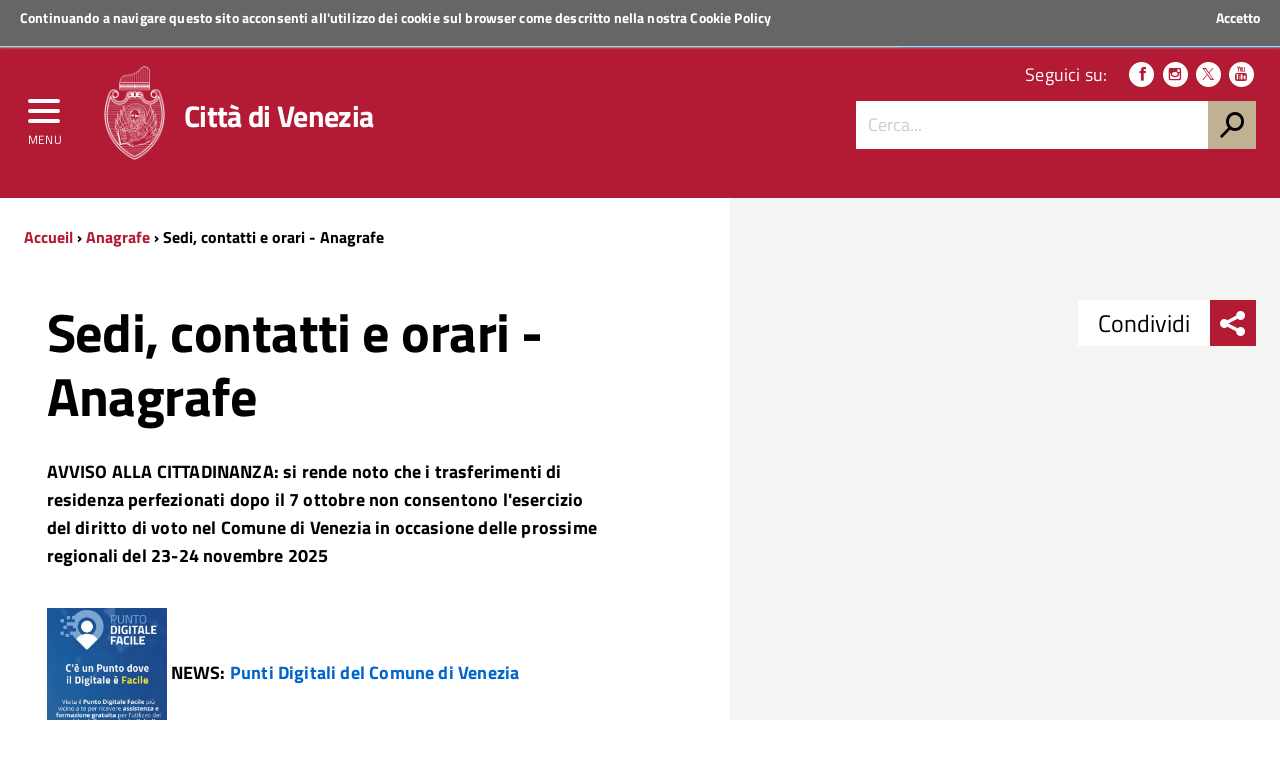

--- FILE ---
content_type: text/html; charset=utf-8
request_url: https://www.comune.venezia.it/fr/node/242
body_size: 42627
content:
<!DOCTYPE html>
<!--
'+++++`        .+++++++++++++++       ,::::,        ++++++     .++++,      
'+++++`       .+++++++++++++++     .::::::::::,     ++++++  '+++++++++'   
 +++++;       ++++++++++++++++    ::::::::::::::    ++++++ +++++++++++++  
 ++++++       ++++++++++++++++   ::::::::::::::::   ++++++'+++++++++++++' 
 '+++++       ++++++++++++++++  ,::::::::::::::::,  ++++++++++++.`;++++++ 
 `+++++.     ,++++++++          :::::::    :::::::  +++++++++++     +++++ 
  +++++'     +++++++++          ::::::      ::::::  ++++++++++      +++++ 
  '+++++     +++++++++         `:::::,      .:::::. ++++++++++:           
  `+++++     +++++++++         `:::::        :::::, +++++++++++:          
   +++++:   '+++++++++         `:::::        :::::, +++++++++++++;        
   ++++++   ++++++++++++++++++ `:::::        :::::, ++++++++++++++++`     
   `+++++   ++2016 venis ns+++ `:::::        :::::, ++++++ ++++++++++:   
    +++++`  ++++++++++++++++++ `:::::        :::::, ++++++  ++++++++++++  
    +++++; '++++ +++++++++++++ `:::::        :::::, ++++++    ;++++++++++ 
    .+++++ +++++ +++++         `:::::        :::::, ++++++      .++++++++ 
     +++++ ++++' +++++         `:::::        :::::, ++++++         +++++++
     +++++,++++` +++++         `:::::        :::::, ++++++          ++++++
     ,+++++++++  +++++         `:::::        :::::, ++++++;;;;      ,+++++
      +++++++++  +++++         `:::::        :::::, ++++++++++      ++++++
      ++++++++`  +++++........ `:::::        :::::, +++++++++++,   ;+++++,
      :+++++++   +++++++++++++ `:::::        :::::, +++++++++++++++++++++ 
       +++++++   +++++++++++++ `:::::        :::::, ++++++++++++++++++++` 
       ++++++,   +++++++++++++ `:::::        :::::, ++++++ ++++++++++++`  
       ;+++++    +++++++++++++ `:::::        :::::, ++++++  .++++++++;    
-->
<!--[if lt IE 7]><html class="no-js lt-ie9 lt-ie8 lt-ie7" lang="it"><![endif]-->
<!--[if IE 7]><html class="no-js lt-ie9 lt-ie8" lang="it"><![endif]-->
<!--[if IE 8]><html class="no-js lt-ie9" lang="it"><![endif]-->
<!--[if gt IE 8]><!-->
<html class="no-js" lang="it">
<!--<![endif]-->

<head>
    <meta http-equiv="Content-Type" content="text/html; charset=utf-8" />
<link rel="prev" href="/fr/node/4402" />
<link rel="up" href="/fr/node/4402" />
<link rel="next" href="/fr/node/22770" />
<meta name="viewport" content="width=device-width, initial-scale=1.0" />
<meta name="description" content="AVVISO ALLA CITTADINANZA: si rende noto che i trasferimenti di residenza perfezionati dopo il 7 ottobre non consentono l&#039;esercizio del diritto di voto nel Comune di Venezia in occasione delle prossime regionali del 23-24 novembre 2025" />
<meta name="generator" content="Drupal 7 (http://drupal.org)" />
<link rel="canonical" href="https://www.comune.venezia.it/fr/node/242" />
<link rel="shortlink" href="https://www.comune.venezia.it/fr/node/242" />
<meta property="og:site_name" content="Comune di Venezia." />
<meta property="og:type" content="article" />
<meta property="og:title" content="Sedi, contatti e orari - Anagrafe" />
<meta property="og:url" content="https://www.comune.venezia.it/fr/node/242" />
<meta property="og:description" content="AVVISO ALLA CITTADINANZA: si rende noto che i trasferimenti di residenza perfezionati dopo il 7 ottobre non consentono l&#039;esercizio del diritto di voto nel Comune di Venezia in occasione delle prossime regionali del 23-24 novembre 2025" />
<meta property="og:updated_time" content="2025-10-27T12:14:29+01:00" />
<meta name="twitter:card" content="summary" />
<meta name="twitter:url" content="https://www.comune.venezia.it/fr/node/242" />
<meta name="twitter:title" content="Sedi, contatti e orari - Anagrafe" />
<meta name="twitter:description" content="AVVISO ALLA CITTADINANZA: si rende noto che i trasferimenti di residenza perfezionati dopo il 7 ottobre non consentono l&#039;esercizio del diritto di voto nel Comune di Venezia in occasione delle prossime regionali del 23-24 novembre 2025" />
<meta property="article:published_time" content="2016-06-15T11:30:37+02:00" />
<meta property="article:modified_time" content="2025-10-27T12:14:29+01:00" />
<meta itemprop="name" content="Sedi, contatti e orari - Anagrafe" />
<meta itemprop="description" content="AVVISO ALLA CITTADINANZA: si rende noto che i trasferimenti di residenza perfezionati dopo il 7 ottobre non consentono l&#039;esercizio del diritto di voto nel Comune di Venezia in occasione delle prossime regionali del 23-24 novembre 2025" />
<meta name="dcterms.title" content="Sedi, contatti e orari - Anagrafe" />
<meta name="dcterms.creator" content="RCadmin" />
<meta name="dcterms.description" content="AVVISO ALLA CITTADINANZA: si rende noto che i trasferimenti di residenza perfezionati dopo il 7 ottobre non consentono l&#039;esercizio del diritto di voto nel Comune di Venezia in occasione delle prossime regionali del 23-24 novembre 2025" />
<meta name="dcterms.date" content="2016-06-15T11:30+02:00" />
<meta name="dcterms.type" content="Text" />
<meta name="dcterms.format" content="text/html" />
<meta name="dcterms.identifier" content="https://www.comune.venezia.it/fr/node/242" />
<meta name="dcterms.language" content="it" />
<link rel="shortcut icon" href="https://www.comune.venezia.it/sites/comune.venezia.it/files/favicon.ico" type="image/ico" />
<meta name="dcterms.modified" content="2025-10-27T12:14+01:00" />
    <title>Sedi, contatti e orari - Anagrafe | Comune di Venezia.</title>
    <script type="text/javascript" src="/ruxitagentjs_ICA7NVfqrux_10325251103172537.js" data-dtconfig="rid=RID_455741354|rpid=2134946511|domain=comune.venezia.it|reportUrl=/rb_bf77249wpk|app=21224077a3b6025f|cuc=xdmzup1g|owasp=1|mel=100000|expw=1|featureHash=ICA7NVfqrux|dpvc=1|lastModification=1762354510463|tp=500,50,0|rdnt=1|uxrgce=1|srbbv=2|agentUri=/ruxitagentjs_ICA7NVfqrux_10325251103172537.js"></script><style type="text/css" media="all">
@import url("https://www.comune.venezia.it/modules/system/system.base.css?t4zwky");
@import url("https://www.comune.venezia.it/modules/system/system.menus.css?t4zwky");
@import url("https://www.comune.venezia.it/modules/system/system.messages.css?t4zwky");
@import url("https://www.comune.venezia.it/modules/system/system.theme.css?t4zwky");
</style>
<style type="text/css" media="all">
@import url("https://www.comune.venezia.it/sites/all/modules/appointment_calendar/css/style.css?t4zwky");
@import url("https://www.comune.venezia.it/modules/book/book.css?t4zwky");
@import url("https://www.comune.venezia.it/sites/all/modules/calendar/css/calendar_multiday.css?t4zwky");
@import url("https://www.comune.venezia.it/modules/comment/comment.css?t4zwky");
@import url("https://www.comune.venezia.it/sites/all/modules/date/date_api/date.css?t4zwky");
@import url("https://www.comune.venezia.it/sites/all/modules/date/date_popup/themes/datepicker.1.7.css?t4zwky");
@import url("https://www.comune.venezia.it/sites/all/modules/date/date_repeat_field/date_repeat_field.css?t4zwky");
@import url("https://www.comune.venezia.it/modules/field/theme/field.css?t4zwky");
@import url("https://www.comune.venezia.it/sites/all/modules/filebrowser/css/filebrowser_style.css?t4zwky");
@import url("https://www.comune.venezia.it/modules/node/node.css?t4zwky");
@import url("https://www.comune.venezia.it/modules/search/search.css?t4zwky");
@import url("https://www.comune.venezia.it/modules/user/user.css?t4zwky");
@import url("https://www.comune.venezia.it/modules/forum/forum.css?t4zwky");
@import url("https://www.comune.venezia.it/sites/all/modules/views/css/views.css?t4zwky");
@import url("https://www.comune.venezia.it/sites/all/modules/ckeditor/css/ckeditor.css?t4zwky");
</style>
<style type="text/css" media="all">
@import url("https://www.comune.venezia.it/sites/all/modules/block_refresh/css/block_refresh.css?t4zwky");
@import url("https://www.comune.venezia.it/sites/all/modules/ctools/css/ctools.css?t4zwky");
@import url("https://www.comune.venezia.it/sites/all/modules/Venis/vns_utilities/assets/cookiebar/cookieBar.css?t4zwky");
@import url("https://www.comune.venezia.it/sites/all/modules/book_made_simple/book_made_simple.css?t4zwky");
</style>
<style type="text/css" media="all">
@import url("https://www.comune.venezia.it/sites/comune.venezia.it/themes/comunevenezia/assets/css/main.css?t4zwky");
@import url("https://www.comune.venezia.it/sites/comune.venezia.it/themes/comunevenezia/assets/css/custom.css?t4zwky");
</style>
<style type="text/css" media="print">
@import url("https://www.comune.venezia.it/sites/comune.venezia.it/themes/comunevenezia/assets/css/print.css?t4zwky");
</style>
<link type="text/css" rel="stylesheet" href="/sites/comune.venezia.it/themes/comunevenezia/assets/css/fonts.css" media="all" />
    <script type="text/javascript" src="https://www.comune.venezia.it/sites/all/modules/jquery_update/replace/jquery/1.10/jquery.min.js?v=1.10.2"></script>
<script type="text/javascript" src="https://www.comune.venezia.it/misc/jquery-extend-3.4.0.js?v=1.10.2"></script>
<script type="text/javascript" src="https://www.comune.venezia.it/misc/jquery-html-prefilter-3.5.0-backport.js?v=1.10.2"></script>
<script type="text/javascript" src="https://www.comune.venezia.it/misc/jquery.once.js?v=1.2"></script>
<script type="text/javascript" src="https://www.comune.venezia.it/misc/drupal.js?t4zwky"></script>
<script type="text/javascript" src="https://www.comune.venezia.it/sites/all/modules/webform_steps/webform_steps.js?t4zwky"></script>
<script type="text/javascript" src="https://www.comune.venezia.it/sites/comune.venezia.it/files/languages/fr_q5C5THs4rhyGp3_Ufprd4QGyZIF1xrigZONW_lWaGgo.js?t4zwky"></script>
<script type="text/javascript" src="https://www.comune.venezia.it/sites/all/modules/Venis/vns_utilities/assets/cookiebar/jquery.cookieBar.js?t4zwky"></script>
<script type="text/javascript" src="https://www.comune.venezia.it/sites/all/modules/Venis/vns_utilities/assets/cookiebar/askcookies.js?t4zwky"></script>
<script type="text/javascript" src="https://www.comune.venezia.it/sites/comune.venezia.it/themes/comunevenezia/assets/js/menu_accessibilita.js?t4zwky"></script>
<script type="text/javascript" src="https://www.comune.venezia.it/sites/comune.venezia.it/themes/comunevenezia/assets/js/maree.js?t4zwky"></script>
<script type="text/javascript" src="https://www.comune.venezia.it/sites/comune.venezia.it/themes/comunevenezia/assets/js/vendor/modernizr-2.6.2.min.js?t4zwky"></script>
<script type="text/javascript" src="https://www.comune.venezia.it/sites/comune.venezia.it/themes/comunevenezia/assets/js/vendor/respond.min.js?t4zwky"></script>
<script type="text/javascript">
<!--//--><![CDATA[//><!--
jQuery.extend(Drupal.settings, {"basePath":"\/","pathPrefix":"fr\/","setHasJsCookie":0,"ajaxPageState":{"theme":"comunevenezia","theme_token":"xNImuTWbmXVefjwOMD2gMxUFyXndPN6t0fPJUoCNWCY","js":{"sites\/all\/modules\/jquery_update\/replace\/jquery\/1.10\/jquery.min.js":1,"misc\/jquery-extend-3.4.0.js":1,"misc\/jquery-html-prefilter-3.5.0-backport.js":1,"misc\/jquery.once.js":1,"misc\/drupal.js":1,"sites\/all\/modules\/webform_steps\/webform_steps.js":1,"public:\/\/languages\/fr_q5C5THs4rhyGp3_Ufprd4QGyZIF1xrigZONW_lWaGgo.js":1,"sites\/all\/modules\/Venis\/vns_utilities\/assets\/cookiebar\/jquery.cookieBar.js":1,"sites\/all\/modules\/Venis\/vns_utilities\/assets\/cookiebar\/askcookies.js":1,"sites\/comune.venezia.it\/themes\/comunevenezia\/assets\/js\/menu_accessibilita.js":1,"sites\/all\/modules\/block_refresh\/js\/block_refresh.js":1,"sites\/comune.venezia.it\/themes\/comunevenezia\/assets\/js\/scripts.js":1,"sites\/comune.venezia.it\/themes\/comunevenezia\/assets\/js\/maree.js":1,"sites\/comune.venezia.it\/themes\/comunevenezia\/assets\/js\/vendor\/modernizr-2.6.2.min.js":1,"sites\/comune.venezia.it\/themes\/comunevenezia\/assets\/js\/vendor\/respond.min.js":1},"css":{"modules\/system\/system.base.css":1,"modules\/system\/system.menus.css":1,"modules\/system\/system.messages.css":1,"modules\/system\/system.theme.css":1,"sites\/all\/modules\/appointment_calendar\/css\/style.css":1,"modules\/book\/book.css":1,"sites\/all\/modules\/calendar\/css\/calendar_multiday.css":1,"modules\/comment\/comment.css":1,"sites\/all\/modules\/date\/date_api\/date.css":1,"sites\/all\/modules\/date\/date_popup\/themes\/datepicker.1.7.css":1,"sites\/all\/modules\/date\/date_repeat_field\/date_repeat_field.css":1,"modules\/field\/theme\/field.css":1,"sites\/all\/modules\/filebrowser\/css\/filebrowser_style.css":1,"modules\/node\/node.css":1,"modules\/search\/search.css":1,"modules\/user\/user.css":1,"modules\/forum\/forum.css":1,"sites\/all\/modules\/views\/css\/views.css":1,"sites\/all\/modules\/ckeditor\/css\/ckeditor.css":1,"sites\/all\/modules\/Venis\/spid\/css\/spid.min.css":1,"css\/spid.min.css":1,"sites\/all\/modules\/block_refresh\/css\/block_refresh.css":1,"sites\/all\/modules\/ctools\/css\/ctools.css":1,"sites\/all\/modules\/Venis\/vns_utilities\/assets\/cookiebar\/cookieBar.css":1,"sites\/all\/modules\/book_made_simple\/book_made_simple.css":1,"sites\/comune.venezia.it\/themes\/comunevenezia\/assets\/css\/main.css":1,"sites\/comune.venezia.it\/themes\/comunevenezia\/assets\/css\/custom.css":1,"sites\/comune.venezia.it\/themes\/comunevenezia\/assets\/css\/print.css":1,"\/sites\/comune.venezia.it\/themes\/comunevenezia\/assets\/css\/fonts.css":1}},"block_refresh":{"settings":{"block-block-1":{"element":"block-block-1","auto":1,"manual":0,"init":1,"arguments":1,"panels":0,"timer":"30","block":{"block":"block","delta":"1"},"bypass_page_cache":1,"bypass_external_cache":""}},"args":["node","242"],"query":""},"urlIsAjaxTrusted":{"\/fr\/node\/242":true}});
//--><!]]>
</script>
    <meta name="theme-color" content="#b31a34">
    <link rel="apple-touch-icon" sizes="57x57" href="/sites/comune.venezia.it/themes/comunevenezia/assets/icons/apple-touch-icon-57x57.png">
    <link rel="apple-touch-icon" sizes="60x60" href="/sites/comune.venezia.it/themes/comunevenezia/assets/icons/apple-touch-icon-60x60.png">
    <link rel="apple-touch-icon" sizes="72x72" href="/sites/comune.venezia.it/themes/comunevenezia/assets/icons/apple-touch-icon-72x72.png">
    <link rel="apple-touch-icon" sizes="76x76" href="/sites/comune.venezia.it/themes/comunevenezia/assets/icons/apple-touch-icon-76x76.png">
    <link rel="apple-touch-icon" sizes="114x114" href="/sites/comune.venezia.it/themes/comunevenezia/assets/icons/apple-touch-icon-114x114.png">
    <link rel="apple-touch-icon" sizes="120x120" href="/sites/comune.venezia.it/themes/comunevenezia/assets/icons/apple-touch-icon-120x120.png">
    <link rel="apple-touch-icon" sizes="144x144" href="/sites/comune.venezia.it/themes/comunevenezia/assets/icons/apple-touch-icon-144x144.png">
    <link rel="apple-touch-icon" sizes="152x152" href="/sites/comune.venezia.it/themes/comunevenezia/assets/icons/apple-touch-icon-152x152.png">
    <link rel="apple-touch-icon" sizes="180x180" href="/sites/comune.venezia.it/themes/comunevenezia/assets/icons/apple-touch-icon-180x180.png">
    <link rel="icon" type="image/png" href="/sites/comune.venezia.it/themes/comunevenezia/assets/icons/favicon-32x32.png" sizes="32x32">
    <link rel="icon" type="image/png" href="/sites/comune.venezia.it/themes/comunevenezia/assets/icons/android-chrome-192x192.png" sizes="192x192">
    <link rel="icon" type="image/png" href="/sites/comune.venezia.it/themes/comunevenezia/assets/icons/favicon-96x96.png" sizes="96x96">
    <link rel="icon" type="image/png" href="/sites/comune.venezia.it/themes/comunevenezia/assets/icons/favicon-16x16.png" sizes="16x16">
    <link rel="manifest" href="/sites/comune.venezia.it/themes/comunevenezia/assets/icons/manifest.json">
    <meta name="msapplication-TileColor" content="#da532c">
    <meta name="msapplication-TileImage" content="/sites/comune.venezia.it/themes/comunevenezia/assets/icons/mstile-144x144.png">
    <!-- Matomo -->
    <script>
        var _paq = window._paq = window._paq || [];
        /* tracker methods like "setCustomDimension" should be called before "trackPageView" */
        _paq.push(['trackPageView']);
        _paq.push(['enableLinkTracking']);
        (function() {
            var u = "//analytics.venis.it/";
            _paq.push(['setTrackerUrl', u + 'matomo.php']);
            _paq.push(['setSiteId', '10']);
            var d = document,
                g = d.createElement('script'),
                s = d.getElementsByTagName('script')[0];
            g.async = true;
            g.src = u + 'matomo.js';
            s.parentNode.insertBefore(g, s);
        })();
    </script>
    <!-- End Matomo Code -->
</head>

<body class="push-body html not-front not-logged-in no-sidebars page-node page-node- page-node-242 node-type-page i18n-fr" >
    <div class="ui-widget">
        <div class="cookie-message ui-widget-header">
            <p>Continuando a navigare questo sito acconsenti all'utilizzo dei cookie sul browser come descritto nella nostra <a href="/content/cookie-policy-informativa-sui-cookie">Cookie Policy</a></p>
        </div>
    </div>
        

<div class="body_wrapper cv_body_wrapper push_container clearfix" id="page_top">
    <p id="skip-link">
        <a href="#main" class="element_invisible element_focusable">Vai al Contenuto</a>
        <a href="#footer" class="element_invisible element_focusable">Raggiungi il piè di pagina</a>
    </p>
    <header class="header_container">

        <div class="main_nav_container cv_main_nav_container container-fullwidth menu_top">

            <div class="burger_wrapper">
                <div class="burger_container">
                    <button name="menu" aria-label="menu" style="background: transparent;outline: none;border: none;" href="#" class="toggle-menu menu-left push-body jPushMenuBtn">
                        <div class="bar"></div>
                        <div class="bar"></div>
                        <div class="bar bar-last"></div>
                        <p>Menu</p>
                    </button>

                </div><!-- /burger_container -->
            </div><!-- /burger_wrapper -->

            <!-- Menu -->
            <nav class="cbp-spmenu cbp-spmenu-vertical cbp-spmenu-left">
                <div class="cbp-menu-wrapper clearfix">
                    <!-- navgoco -->
                    <ul class="navgoco"><li><a href="/fr" class="preventclick">Home</a><ul><li class="first leaf"><a href="/fr/go/node__4">Vivere</a></li>
<li class="leaf"><a href="http://actv.avmspa.it/it" target="_blank">Muoversi</a></li>
<li class="last leaf"><a href="http://www.veneziaunica.it" target="_blank">Visitare</a></li>
</ul></li>
<li><a href="/fr/node/2" class="preventclick">Il Comune</a><ul><li class="first collapsed"><a href="/fr/node/287">Sindaco</a></li>
<li class="collapsed"><a href="/fr/node/32">Giunta e consiglieri coadiutori del sindaco</a></li>
<li class="collapsed"><a href="/fr/node/33">Consiglio comunale</a></li>
<li class="collapsed"><a href="/fr/node/34">Municipalità</a></li>
<li class="expanded"><a href="#" class="nolink">Istituzioni</a><ul class="navgoco"><li><a href="/fr/node/56">Istituzione Bevilacqua La Masa</a></li>
<li><a href="/fr/node/580">Istituzione Centri Soggiorno</a></li>
</ul></li>
<li class="collapsed"><a href="/fr/node/36">Atti e regolamenti</a></li>
<li class="collapsed"><a href="/fr/node/37">Bandi avvisi e concorsi</a></li>
<li class="leaf"><a href="/fr/node/583">Gare di appalto ed avvisi</a></li>
<li class="collapsed"><a href="/fr/node/38">Bilanci e indicatori</a></li>
<li class="collapsed" style="pr065170"><a href="/fr/node/4513">Amministrazione Trasparente</a></li>
<li class="collapsed"><a href="/fr/node/6211">Atti di notifica</a></li>
<li class="collapsed"><a href="/fr/node/4151">Società partecipate</a></li>
<li class="leaf"><a href="/fr/node/5899">Polizia municipale</a></li>
<li class="leaf"><a href="https://www.comune.venezia.it/maree" target="_blank">Centro Maree </a></li>
<li class="leaf"><a href="/fr/node/6209">Demanio Marittimo</a></li>
<li class="leaf"><a href="/fr/node/523">URP Ufficio Relazioni con il Pubblico</a></li>
<li class="leaf" style="pr065170"><a href="/fr/europedirect">Europe Direct</a></li>
<li class="leaf"><a href="/fr/go/node__109">Open Data</a></li>
<li class="collapsed"><a href="/fr/node/5170">Statistiche e rapporti</a></li>
<li class="leaf"><a href="/fr/node/4474">Venezia in Italia e in Europa</a></li>
<li class="last leaf" style="pr065170"><a href="/fr/node/9881">Servizio Politiche Internazionali, Cooperazione e UNESCO</a></li>
</ul></li>
<li><a href="/fr/go/servizi-online" class="preventclick">Servizi Online</a><ul><li class="first leaf"><a href="/fr/node/56715">Spazi acquei on-line GEOSMA</a></li>
<li class="last leaf"><a href="https://dime.comune.venezia.it/servizio/pagina-contribuente">Pagamento COSAP</a></li>
</ul></li>
<li><a href="http://live.comune.venezia.it" title="" target="_blank">News ed eventi</a></li>
<li><a href="/fr/node/4" class="preventclick">Per i Cittadini</a><ul><li class="first leaf active-trail" style="pr065170"><a href="/fr/node/243" class="active-trail">Anagrafe, Stato Civile ed Elettorale</a></li>
<li class="leaf"><a href="https://www.comune.venezia.it/it/content/archivio-generale">Archivio Generale</a></li>
<li class="leaf"><a href="https://www.comune.venezia.it/it/content/protocollo-generale">Protocollo Generale</a></li>
<li class="leaf"><a href="https://www.comune.venezia.it/it/content/albo-pretorio">Albo Pretorio</a></li>
<li class="leaf" style="pr065170"><a href="/fr/node/670">Casa comunale</a></li>
<li class="expanded"><a href="/fr/node/1131">Casa</a><ul class="navgoco"><li><a href="/fr/node/677">Settore Risorse Finanziarie e Abitative</a></li>
</ul></li>
<li class="collapsed"><a href="/fr/node/132">Sociale</a></li>
<li class="collapsed"><a href="/fr/node/128">Cultura</a></li>
<li class="collapsed" style="pr065170"><a href="/fr/node/51631">Scuola</a></li>
<li class="collapsed"><a href="/fr/node/125">Polizia locale, sicurezza e tutela</a></li>
<li class="leaf"><a href="/fr/node/49414">Sport/Regate</a></li>
<li class="leaf"><a href="/fr/node/131">Ambiente</a></li>
<li class="collapsed" style="pr065170"><a href="/fr/node/133">Mobilità e viabilità</a></li>
<li class="collapsed"><a href="/fr/node/248">Opere pubbliche</a></li>
<li class="collapsed"><a href="/fr/node/134">Urbanistica e territorio</a></li>
<li class="leaf"><a href="https://www.comune.venezia.it/it/content/bandi-immobiliari">Patrimonio</a></li>
<li class="leaf"><a href="https://www.comune.venezia.it/it/content/edilizia-1">Edilizia</a></li>
<li class="collapsed"><a href="/fr/node/377">Tributi</a></li>
<li class="leaf"><a href="/fr/content/associazionismo-home">Associazionismo</a></li>
<li class="collapsed" style="pr065170"><a href="/fr/node/1076">Diritti  tutela e istituti della partecipazione</a></li>
<li class="last leaf"><a href="http://test.comune.venezia.it/sites/comune.venezia.it/files/page/files/Manuale_di_gestione_dei_documenti_small.pdf" target="_blank">Manuale di gestione dei Documenti</a></li>
</ul></li>
<li><a href="#" class="preventclick nolink">Per l&#039;Impresa</a><ul><li class="first leaf"><a href="https://www.comune.venezia.it/it/content/sportello-cinema">Sportello Cinema</a></li>
<li class="leaf"><a href="https://www.comune.venezia.it/it/content/edilizia-1">Edilizia</a></li>
<li class="collapsed"><a href="/fr/node/190">Sviluppo economico</a></li>
<li class="last leaf" style="pr065170"><a href="/fr/imprese" title="SUAP - Commercio e attività produttive">SUAP -imprese</a></li>
</ul></li>
<li><a href="#" class="preventclick nolink">Per i Visitatori</a><ul><li class="first leaf" style="pr065170"><a href="/fr/node/201">Benvenuti a Venezia</a></li>
<li class="leaf"><a href="http://www.comune.venezia.it/it/EnjoyRespectVenezia">EnjoyRespectVenezia</a></li>
<li class="leaf"><a href="/fr/node/7063" target="_blank">webcam</a></li>
<li class="last leaf"><a href="http://www.veneziaunica.it" target="_blank">Portale del turismo &quot;Venezia Unica&quot;</a></li>
</ul></li>
</ul>                    <!-- /navgoco -->
                    <!-- archive -->
                                        <!-- /archive -->
                </div>
            </nav><!-- /nav cbp-spmenu -->
            <!-- End Menu -->

                        <div class="top_nav clearfix">
                <div class="container">
                    <div class="row">
                        <div class="col-md-12">
                            <p>
                                <a href="http://www.regione.veneto.it" title="Regione del Veneto" target="_blank">
                                    <img src="/sites/comune.venezia.it/themes/comunevenezia/assets/img/regione-veneto_logo.svg" class="logo" alt="Logo Regione Veneto">
                                    <strong>Regione Veneto</strong>
                                </a>
                            </p>
                        </div><!-- /col-md-12 -->
                    </div><!-- /row -->

                    <a class="button-spid" href="/content/servizi-spid">
                        <img alt="Accedi ai servizi SPID" src="/sites/comune.venezia.it/themes/comunevenezia/assets/img/spid_logo.svg">
                        <span>Accedi ai servizi</span>
                    </a>
                </div><!-- /container -->
            </div><!-- /top_nav -->


            <div class="main_nav clearfix">
                <div class="container">
                    <div class="row">

                        <div class="col-md-8 col-sm-9 col-xs-12">
                            <div class="logo_container clearfix">
                                <div class="logo_wrapper clearfix">
                                    <a href="/"><img src="/sites/comune.venezia.it/themes/comunevenezia/assets/img/come-di-venezia_logo.svg" class="logo" alt="Emblema Comune di Venezia"></a>
                                </div>
                                <div class="logo_text clearfix">
                                                                            <div class="h1">Città di Venezia</div>
                                                                    </div>
                            </div><!-- /logo_container -->
                                                            <div id="sb-search" class="sb-search">
                                    <form action="https://www.comune.venezia.it" method="post" accept-charset="utf-8">
                                        <input class="sb-search-input" type="text" value="" name="search_block_form" title="Cerca nel sito" placeholder="Cerca" id="search" tabindex="-1">
                                        <input type="hidden" name="form_build_id" value="form-INk6ltti4BnLn9DVI87_wIMdxYeG85nBgSkc-RMHtxg" />
                                        <input type="hidden" name="form_token" value="" />
                                        <input type="hidden" name="form_id" value="search_block_form" />
                                        <input class="sb-search-submit" type="submit" name="op" value="" tabindex="-1">
                                        <span class="sb-icon-search"></span>
                                    </form>
                                </div>
                                                    </div><!-- /col-md-8 -->

                        <div class="col-md-4 col-sm-3 col-xs-12 hidden-xs">
                            <div class="nav_tools clearfix">
                                <!-- CCDArray
(
    [it] => Italiano
)
-->                                <p class="nav_social clearfix">
                                                                        <span>Seguici su:</span>
                                                                            <a target="_blank" href="https://it-it.facebook.com/ComunediVenezia" title="Seguici su Facebook"><span class="icon icon-facebook" aria-hidden="true"></span></a>
                                                                                                                <a target="_blank" href="https://www.instagram.com/comunevenezia/" title="Seguici su Instagram"><span class="icon icon-instagram" aria-hidden="true"></span></a>
                                                                                                                <a target="_blank" href="https://twitter.com/comunevenezia" title="Seguici su Twitter"><span class="icon icon-twitter" aria-hidden="true"></span></a>
                                                                        
                                                                            <a target="_blank" href="https://www.youtube.com/channel/UCHQPCBBahWU0G1SvQgjomHw" title="Seguici su YouTube"><span class="icon icon-youtube" aria-hidden="true"></span></a>
                                                                                                                                            </p><!-- /nav_social -->

                                                                    <div class="nav_search clearfix">
                                        <form action="https://www.comune.venezia.it" method="post" accept-charset="utf-8">
                                            <input class="form-control" type="text" value="" name="search_block_form" title="Cerca nel sito" placeholder="Cerca..." id="form-search-input">
                                            <input type="hidden" name="form_build_id" value="form-INk6ltti4BnLn9DVI87_wIMdxYeG85nBgSkc-RMHtxg" />
                                            <input type="hidden" name="form_token" value="" />
                                            <input type="hidden" name="form_id" value="search_block_form" />
                                            <input type="submit" name="op" value="h">
                                        </form>
                                    </div><!-- /search_wrapper -->
                                                            </div><!-- /nav_tools -->
                        </div><!-- /col-md-4 -->
                    </div><!-- /row -->
                </div><!-- /container -->
            </div><!-- /main_nav -->

            <div class="sub_nav clearfix">
                            </div><!-- /sub_nav -->
        </div><!-- /main_nav_container -->

    </header><!-- /header_container --><main class="main_container" id="main">
    <div class="section section_white section_breadcrumbs hidden-xs bg_linear_grey clearfix">
        <div class="container">
            <div class="row">
                <div class="col-md-7">
                    <div class="breadcrumbs hidden-xs clearfix">
                        <a href="/fr">Accueil</a> › <a href="/fr/node/4402">Anagrafe</a> › Sedi, contatti e orari - Anagrafe                    </div><!-- /breadcrumbs -->
                </div><!-- /col-md-12 -->
            </div><!-- /row -->
        </div><!-- /container -->
    </div><!-- /section -->
            <div class="section section_grey section_share_related hidden-lg hidden-md hidden-sm clearfix">
            <div class="share_buttons_wrapper clearfix">
                   <div class="share_buttons_scroller noscroll clearfix">
                   <div class="share_buttons_left share-reveal-content clearfix">
                   <a aria-label="menu condividi" href="#" title="Condividi sui social network" class="share_buttons_trigger share-reveal-trigger">
                   <span class="icon icon-sharethis" aria-hidden="true"></span><span class="share-text">Condividi sui social network</span>
                   </a>
                   <span>Condividi</span><div class="share_buttons_container clearfix">        <a aria-label="condividi_facebook" class="share_button" href="http://www.facebook.com/sharer/sharer.php?u=https%3A%2F%2Fwww.comune.venezia.it%2Ffr%2Fnode%2F242" title="Condividi su Facebook"><span class="icon icon-facebook"></span><span class="share-text">Condividi su Facebook</span></a>        <a aria-label="condividi_twitter" class="share_button" href="http://www.twitter.com/share?text=Sedi%2C+contatti+e+orari+-+Anagrafe&url=https%3A%2F%2Fwww.comune.venezia.it%2Ffr%2Fnode%2F242" title="Condividi su Twitter"><span class="icon icon-twitter"></span><span class="share-text">Condividi su Twitter</span></a>        <a aria-label="condividi_google" class="share_button" href="https://plus.google.com/share?url=https%3A%2F%2Fwww.comune.venezia.it%2Ffr%2Fnode%2F242" title="Condividi su Google Plus"><span class="icon icon-google-plus"></span><span class="share-text">Condividi su Facebook</span></a>        <a aria-label="condividi_whatsapp" class="share_button" class="hidden-lg hidden-md" href="whatsapp://send?text=Sedi%2C+contatti+e+orari+-+Anagrafe%20https%3A%2F%2Fwww.comune.venezia.it%2Ffr%2Fnode%2F242" data-action="share/whatsapp/share" title="Condividi su Whatsapp" tabindex="-1"><span class="icon icon-whatsapp" aria-hidden="true"></span><span class="share-text">Condividi su Whatsapp</span></a></div><!-- /share_buttons_container --></div></div></div><!-- /share_buttons -->            <div class="reveal_container clearfix">
                <!--                <a class="toggle-menu-related menu-right push-body" href="#"><p>Related</p> <span class="icon icon-icon-related" aria-hidden="true"></span></a>-->
            </div><!-- /reveal_container -->
        </div><!-- /section -->
        <div class="section section_white bg_linear_grey clearfix">
        <div class="container-smaller">
            <div class="row">
                                                  
    
<div class="col-md-6">

    <div class="post_content post_content_cell clearfix">
        <div class="post_content_title clearfix">
            <h1 class="title_large">Sedi, contatti e orari - Anagrafe</h1>
        </div>
                <div class="field field-name-body field-type-text-with-summary field-label-hidden"><div class="field-items"><div class="field-item even" property="content:encoded"><div>
<p><strong>AVVISO ALLA CITTADINANZA: si rende noto che i trasferimenti di residenza perfezionati dopo il 7 ottobre non consentono l'esercizio del diritto di voto nel Comune di Venezia in occasione delle prossime regionali del 23-24 novembre 2025</strong></p>
<p><img alt="" src="[data-uri]" style="width: 120px; height: 120px;" /> <strong>NEWS: <a href="http://www.comune.venezia.it/it/content/ponti-digitali" target="_blank"><font color="#0066cc">Punti Digitali del Comune di Venezia</font></a></strong></p>
<hr /><p><strong>L'UFFICIO ANAGRAFE RICEVE SOLO SU APPUNTAMENTO</strong></p>
</div>
<div><strong>Per l'appuntamento:</strong></div>
<ul><li>
<div><strong>contattare il numero 041041 dalle ore 8.00 alle ore 18.00</strong></div>
</li>
<li>
<div><strong>oppure on-line, <a href="https://dime.comune.venezia.it/servizio/richiesta-appuntamenti" target="_blank">clicca qui per fissare autonomamente l'appuntamento </a></strong></div>
</li>
</ul><div>
<hr /></div>
<h4><strong>INDIRIZZO PEC</strong>: <a href="mailto:anagrafe@pec.comune.venezia.it"><font color="#0066cc">anagrafe@pec.comune.venezia.it</font></a></h4>
<h4> </h4>
<h4><strong>SEDI DI MESTRE TERRAFERMA</strong></h4>
<div><strong>Responsabile del Servizio: Dott.sa Cristiana Pedenzini</strong></div>
<div> </div>
<div>
<div><strong><em>ANAGRAFE DI MESTRE (SEDE CENTRALE)</em></strong></div>
<div><strong>Sede: </strong>Palazzo della Provvederia Via Palazzo 8 – piano terra - 30170 Mestre</div>
<div><strong>Orario di apertura al pubblico previo appuntamento:</strong></div>
<div>Lunedì, Mercoledì e Venerdì dalle ore 8.45 alle ore 13.00<strong> </strong></div>
<div>Martedì e Giovedì dalle ore 8.45 alle ore 16.30</div>
<div><span style="background-color: rgb(255, 255, 0);">Il primo giovedì del mese dalle ore 8.45 alle ore 13.00</span></div>
<div><strong><span style="background-color: rgb(255, 255, 0);">ATTENZIONE: Unica sede di Terraferma per la ricezione delle dichiarazioni di residenza</span></strong></div>
<div> </div>
<div><em><strong>Sportelli Anagrafe di Marghera</strong></em></div>
</div>
<div>
<div><strong>Sede: </strong>Piazza del Municipio 1 – 1° piano</div>
<div><strong>Orario di apertura al pubblico dal 01.02.2023 previo appuntamento:</strong></div>
<div>dal Lunedì al Venerdì dalle ore 8.30 alle ore 13.00<strong> </strong></div>
<div><strong>ATTENZIONE: la sede non è abilitata alla ricezione delle dichiarazioni di residenza</strong></div>
<div> </div>
</div>
<div>
<div><strong><em>S<strong><em>portelli </em></strong><em><strong>Anagrafe di Favaro Veneto</strong></em></em></strong></div>
<div><strong>Sede: </strong>Piazza Angelo Pastrello 1 – piano terra</div>
<div><strong>Orario di apertura al pubblico dal 01.02.2023 previo appuntamento:</strong></div>
<div>dal Lunedì al Venerdì dalle ore 8.30 alle ore 13.00<strong> </strong></div>
<div><strong>ATTENZIONE: la sede non è abilitata alla ricezione delle dichiarazioni di residenza</strong></div>
<div>
<div> </div>
</div>
</div>
<div>
<div><strong><em>Sportelli </em></strong><em><strong>Anagrafe di Zelarino</strong></em><br /><strong>Sede: </strong>Piazzale Diomiro Munaretto 1 - piano terra</div>
<div><strong>Orario di apertura al pubblico dal 01.02.2023 previo appuntamento:</strong></div>
<div>dal Lunedì al Venerdì dalle ore 8.30 alle ore 13.00<strong> </strong></div>
<div><strong>ATTENZIONE: la sede non è abilitata alla ricezione delle dichiarazioni di residenza</strong></div>
<div>
<div> </div>
</div>
</div>
<div> </div>
<h4><strong>SEDI DI VENEZIA CENTRO STORICO E ISOLE</strong></h4>
<div><strong>Responsabile del Servizio: Dott. Enrico Quieto</strong></div>
<div> </div>
<div>
<div><strong><em>ANAGRAFE DI VENEZIA CENTRO STORICO (SEDE CENTRALE)</em></strong></div>
<div><strong>Sede: </strong>San Marco 4161 (ingresso da calle del Carbon)<strong> </strong>- 30124 Venezia</div>
<div><strong>Orario di apertura al pubblico previo appuntamento:</strong></div>
<div>Lunedì, Mercoledì e Venerdì dalle ore 8.45 alle ore 13.00<strong> </strong></div>
<div>Martedì e Giovedì dalle ore 8.45 alle ore 16.30</div>
<div><span style="background-color: rgb(255, 255, 0);">Il primo giovedì del mese dalle ore 8.45 alle ore 13.00</span></div>
<div>
<div> </div>
</div>
<div><em><strong>Sportelli </strong></em><strong><em>Anagrafe di Lido</em></strong><br /><strong>Sede: </strong>Via Sandro Gallo 32 - piano terra</div>
<div>
<div><strong>Orario di apertura al pubblico previo appuntamento:</strong></div>
<div>dal Lunedì al Venerdì dalle ore 8.45 alle ore 13.00<strong> </strong></div>
<div>
<div> </div>
</div>
<div>
<div><em><strong>Sportelli </strong></em><strong><em>Anagrafe di Pellestrina</em></strong><br /><strong>Sede: </strong>Pellestrina 639 - primo piano senza ascensore</div>
<div>
<div><strong>Orario di apertura al pubblico previo appuntamento:</strong></div>
<div>
<div>Lunedì, Mercoledì e Venerdì dalle ore 8.45 alle ore 13.00<strong> </strong></div>
<div>Martedì e Giovedì dalle ore 8.45 alle ore 16.30</div>
<div><span style="background-color: rgb(255, 255, 0);">Il primo giovedì del mese dalle ore 8.45 alle ore 13.00</span></div>
</div>
<div>
<div> </div>
</div>
<div>
<div><em><strong>Sportelli </strong></em><strong><em>Anagrafe di Murano</em></strong><br /><strong>Sede: </strong>Fondamenta da Mula 153 - piano terra</div>
<div>
<div><strong>Orario di apertura al pubblico previo appuntamento:</strong></div>
<div>
<div>Mercoledì e Venerdì dalle ore 8.45 alle ore 13.00</div>
</div>
<div>
<div> </div>
</div>
<div>
<div><em><strong>Sportelli </strong></em><strong><em>Anagrafe di Burano</em></strong><br /><strong>Sede: </strong>Sestiere San Martino Destra 179 - piano terra</div>
<div>
<div><strong>Orario di apertura al pubblico previo appuntamento:</strong></div>
<div>
<div>Giovedì dalle ore 8.45 alle ore 13.00 </div>
</div>
<div>
<div> </div>
<div><a href="https://www.comune.venezia.it/it/content/ufficio-ecografico-e-toponomastica"><strong>UFFICIO ECOGRAFICO E TOPONOMASTICA</strong></a></div>
<div><a href="https://www.comune.venezia.it/it/content/ufficio-soggiorno-cittadini-comunitari"><strong>UFFICIO SOGGIORNO CITTADINI COMUNITARI</strong></a>
<hr /><div class="rtecenter"><span style="font-variant: normal;"><font color="#2a6099"><font face="Verdana, sans-serif"><font size="2" style="font-size: 11pt;"><span style="letter-spacing: normal;"><span lang="it-IT" xml:lang="it-IT"><span style="font-style: normal;"><span style="font-weight: normal;"><span style="background: rgb(255, 255, 255);">Questa pagina fa parte della:</span></span></span></span></span></font></font></font></span></div>
<div class="rtecenter"><a href="https://www.comune.venezia.it/it/content/carta-dei-servizi-la-webcarta"><img alt="" src="https://www.comune.venezia.it/sites/comune.venezia.it/files/documenti/Qualita/WebCarta.jpg" style="width: 158px; height: 116px;" /></a></div>
<div class="rtecenter"><span style="text-align: center; color: rgb(42, 96, 153); font-family: Verdana, sans-serif; font-size: 11pt; background-color: rgb(255, 255, 255);">clicca sull'immagine per la Carta dei Servizi - <em>Web</em>Carta</span></div>
</div>
</div>
</div>
</div>
</div>
</div>
</div>
</div>
</div>
</div>
<div>
<hr /><p>Per segnalazioni, reclami e richiesta di informazioni  è disponibile lo sportello digitale DIME alla voce: "<strong><a href="https://dime.comune.venezia.it/lista-servizi/6">Segnalazioni</a></strong>", o chiamando il numero<strong> 041041</strong>.</p>
</div>
<div> </div>
</div></div></div>        	
                
        
    </div><!-- /post_content -->
<div class="clearfix">
          <div class="links"></div>
    
  </div>
</div><!-- /col-md-6 -->
<!--
    -->  
                <div class="col-md-4 col-md-offset-2 col-sm-4 col-sm-offset-0">
                    <aside class="sidebar">
                          <div class="region region-sidebar">
    <div id="block-italia-share-block-italia-share-block" class="block block-italia-share-block">

    
  <div class="content">
    <div class="share_buttons reveal-content clearfix"><div class="share_buttons_container clearfix">        <a aria-label="condividi_facebook" target="_blank" href="http://www.facebook.com/sharer/sharer.php?u=https%3A%2F%2Fwww.comune.venezia.it%2Ffr%2Fnode%2F242" title="Condividi su Facebook"><span class="icon icon-facebook"></span><span class="share-text">Condividi su Facebook</span></a>        <a aria-label="condividi_twitter" target="_blank" href="http://www.twitter.com/share?text=Sedi%2C+contatti+e+orari+-+Anagrafe&url=https%3A%2F%2Fwww.comune.venezia.it%2Ffr%2Fnode%2F242" title="Condividi su Twitter"><span class="icon icon-twitter"></span><span class="share-text">Condividi su Twitter</span></a>        <a aria-label="condividi_google" target="_blank" href="https://plus.google.com/share?url=https%3A%2F%2Fwww.comune.venezia.it%2Ffr%2Fnode%2F242" title="Condividi su Google Plus"><span class="icon icon-google-plus"></span><span class="share-text">Condividi su Google Plus</span></a>        <a aria-label="condividi_whatsapp" target="_blank" class="hidden-lg hidden-md" href="whatsapp://send?text=Sedi%2C+contatti+e+orari+-+Anagrafe%20https%3A%2F%2Fwww.comune.venezia.it%2Ffr%2Fnode%2F242" data-action="share/whatsapp/share" title="Condividi su Whatsapp" tabindex="-1"><span class="icon icon-whatsapp" aria-hidden="true"></span><span class="share-text">Condividi su Whatsapp</span></a></div><!-- /share_buttons_container --><span>Condividi</span><a aria-label="menu condividi" target="_blank" href="#" title="Condividi sui social network" class="share_buttons_trigger reveal-trigger" tabindex="-1"><span class="icon icon-sharethis" aria-hidden="true"></span></a></div><!-- /share_buttons -->  </div>
</div>
  </div><!-- /.region -->
                                                                                            </aside>
                </div><!-- /col-md-4 -->
            </div><!-- /row -->
                            <div class="row" style="margin-top: 20px;">
                    <div class="col-md-6">
                        <div class="post_content post_content_cell clearfix">
                            <b>Ultimo aggiornamento: </b>27/10/2025 ore 12:14                        </div>
                    </div>
                </div>
                    </div><!-- /container-smaller -->
    </div><!-- /section -->
</main>

<div class="section section_grey_darker clearfix">
    <footer class="footer_container container" id="footer">
        <div class="row" style="margin-bottom:1%;">
            <div class="col-md-3">
                <div class="class_logo clearfix">
                                        <a href="/"><img src="/sites/comune.venezia.it/themes/comunevenezia/assets/img/logocittabianco.png" height="120px;" class="logo" alt="Logo Comune di Venezia"></a>
                    <!--      <div class="logo_text clearfix">
                        <div class="titolo_footer">
                            <p>Città di Venezia</p>
                        </div>
                    </div> -->
                </div><!-- /logo_container -->
            </div><!-- /col-md-12 -->
            <div class="col-md-9">
                <div class="class_logo clearfix">
                    <a href="https://www.comune.venezia.it/it/content/progetti-digitalizzazione-pnrr">
                        <img height="120px;" src="/sites/comune.venezia.it/themes/comunevenezia/assets/img/IT_Funded_by_NextGenEU_vert_RGB_WHITE_OUTLINE.png" alt="NextGenEU">
                    </a>
                </div>
            </div><!-- /col-md-12 -->
        </div><!-- /row -->

        <div class="row">
            <div class="col-md-9">
                <div class="row title_row">
                    <div class="col-md-12">
                        <p class="h3">Recapiti e contatti</p>
                    </div><!-- /col-md-12 -->
                </div><!-- /row -->
                <div class="row">
                                            <div class="col-md-4">
                            <div class="box_text box_text_footer clearfix">
                                <!--<h4>Sede di Venezia Ca' Farsetti</h4>
                                                    <p>San Marco 4136<br />
Telefono (+39) 041 2748111</p>
-->
                                <p class="h3">Sede di Venezia Ca' Farsetti</p>
                                <p>San Marco 4136<br><br>
                                    Call Center Unico
                                    <br>
                                    <a href="tel://+39041041">(+39) 041 041</a> (dalle 08:00 alle 18:00)
                                </p>

                            </div>
                        </div><!-- /col-md-4 -->
                                                                <div class="col-md-4">
                            <div class="box_text box_text_footer clearfix">
                                <!--  <h4>Sede di Mestre via Palazzo</h4>
                                                    <p>Municipio, Via Palazzo 1<br />
tel. (+39) 041 2748111</p>

<p>&nbsp;</p>
-->
                                <p class="h3">Sede di Mestre via Palazzo</p>
                                <p>Municipio, Via Palazzo 1<br><br>
                                    Call Center Unico
                                    <br>
                                    <a href="tel://+39041041">(+39) 041 041</a> (dalle 08:00 alle 18:00)
                            </div>
                        </div><!-- /col-md-4 -->
                                                                <div class="col-md-4">
                            <div class="box_text box_text_footer clearfix">
                                                                    <!--                                                        <h4>Centralino</h4>
                                                                                                                                                                <p>tel. (+39) 041 2748111</p>

<h4>Centrale operativa Polizia Locale</h4>

<p>tel. (+39) 041 2747070</p>

<h4>Posta elettronica certificata</h4>

<p><a href="/content/indirizzi-pec-comune-venezia"><strong>Indirizzi PEC del Comune di Venezia</strong></a></p>
-->
                                
                                <p>

                                    <a class="icona_041" href="tel://+39041041"><img src="/sites/comune.venezia.it/themes/comunevenezia/assets/img/041041np.png" alt="Call Center Unico 041041" title="Call Center Unico 041041"></a>
                                </p>
                                <p class="h3"><a href="/node/49826" title="Call Center Unico">Call Center Unico</a></p>
                                <br><br>
                                <p class="h3">Centrale operativa Polizia Locale</p>

                                <p>tel. <a href="tel://+390412747070">(+39) 041 2747070</a></p>

                                <p class="h3">Posta elettronica certificata</p>

                                <p><a href="/content/indirizzi-pec-comune-venezia"><strong>Indirizzi PEC del Comune di Venezia</strong></a></p>
                            </div>
                        </div><!-- /col-md-4 -->
                                    </div><!-- /row -->
            </div><!-- /col-md-9 -->

            <div class="col-md-3">

                <div class="row title_row">

                    <div class="col-md-12">
                        <p class="h3">Seguici e condividi su</p>
                    </div><!-- /col-md-12 -->

                </div><!-- /row -->

                <div class="row">

                    <div class="col-md-12">
                        <div class="box_text box_text_footer box_text_footer_social clearfix">
                            <div class="footer_social clearfix">
                                                                                                    <a target="_blank" href="https://it-it.facebook.com/ComunediVenezia" title="Seguici e condividi su Facebook"><span class="icon icon-facebook"></span></a>
                                                                                                    <a target="_blank" href="https://twitter.com/comunevenezia" title="Seguici e condividi su Twitter"><span class="icon icon-twitter"></span></a>
                                                                                                                                    <a target="_blank" href="https://www.instagram.com/comunevenezia/" title="Seguici e condividi su Instagram"><span class="icon icon-instagram"></span></a>
                                                                                                    <a target="_blank" href="https://www.youtube.com/channel/UCHQPCBBahWU0G1SvQgjomHw" title="Seguici e condividi su YouTube"><span class="icon icon-youtube"></span></a>
                                                                                                                                <a target="_blank" href="https://wa.me/?text=Ti consiglio questa pagina: https://www.comune.venezia.it/fr/node/242" title="Condividi su Whatsapp"><span class="icon icon-whatsapp"></span></a>
                            </div><!-- /footer_social -->
                        </div>
                    </div><!-- /col-md-12 -->

                </div><!-- /row -->


            </div><!-- /col-md-3 -->


        </div><!-- /row -->

        <div class="row">

            <div class="col-md-12" style="text-align:center;">
                <ul class="footer_links clearfix">
                    <li><a href="/content/note-legali" title="Note legali">Note legali</a></li>
                    <li><a href="/content/privacy-policy" title="Cookie Policy">Privacy Policy</a></li>
                    <li><a href="/content/cookie-policy-informativa-sui-cookie" title="Cookie Policy">Cookie Policy</a></li>
                    <li><a href="/content/redazione-web" title="Redazione Web">Redazione Web</a></li>
                    <li><a href="/content/iban-e-pagamenti-informatici" title="IBAN pagamenti al Comune di Venezia">IBAN pagamenti al Comune di Venezia</a></li>
                    <li><a target="_blank" href="https://form.agid.gov.it/view/3f96c12a-1c1f-40f5-8122-0a1708c7d276" title="Dichiarazione di accessibilità">Dichiarazione di accessibilità</a></li>
                </ul>
                <ul class="footer_links clearfix" style="border: none;">
                    <li>C.F. 00339370272</li>
                    <li>Aut. Trib. di Venezia n. 1433 del 24.09.2002</li>
                    <li><strong>2016-2025 Comune di Venezia - Sviluppo VENIS S.p.A. Società in-house del Comune di Venezia</strong></li>
                </ul>
            </div><!-- /col-md-12 -->

        </div><!-- /row -->

    </footer><!-- /footer_container -->

</div><!-- /section -->

<a class="scrollto_top" href="#page_top"><span class="icon icon-icon-top" aria-hidden="true"></span></a>
</div><!-- /push_container -->

<div class="push-body-mask"></div>    <script type="text/javascript" src="https://www.comune.venezia.it/sites/all/modules/block_refresh/js/block_refresh.js?t4zwky"></script>
<script type="text/javascript" src="https://www.comune.venezia.it/sites/comune.venezia.it/themes/comunevenezia/assets/js/scripts.js?t4zwky"></script>

<script type="text/javascript" src="/_Incapsula_Resource?SWJIYLWA=719d34d31c8e3a6e6fffd425f7e032f3&ns=2&cb=748527529" async></script></body>

</html>

--- FILE ---
content_type: text/css
request_url: https://www.comune.venezia.it/sites/all/modules/Venis/vns_utilities/assets/cookiebar/cookieBar.css?t4zwky
body_size: 333
content:
/*!
 * jQuery Cookiebar Plugin
 * https://github.com/carlwoodhouse/jquery.cookieBar
 *
 * Copyright 2012, Carl Woodhouse
 * Disclaimer: if you still get fined for not complying with the eu cookielaw, it's not our fault.
 */
 
.cookie-message {  
  position: absolute; 
  min-height: 47px; 
  height: auto;
  background-color: #666666; 
  top:0;left:0;right:0;
  padding:0 85px 0 20px;  
  border-bottom:1px solid #ccc;
  box-shadow:0px 0px 3px #ccc;
  z-index: 9999999;
  font-size: 14px;
}
.cookiebar-close {
  position:absolute;
  top:0; *top:-2px; right:20px;
  cursor:pointer;
}
.cookie-message p, .cookie-message a {
  color: white;
  font-weight: bold;
  margin:0.6em 0;
}

.cookie-message a:hover {
  text-decoration: underline;
  color: #ffffff;
}

.blue {
  border-bottom:1px solid #0E83AE;
  background-color:#0990c3;
  background: -webkit-gradient(linear, 50% 0%, 50% 100%, color-stop(0%, #0e83ae), color-stop(50%, #0990c3), color-stop(100%, #0e9dd2));
  background: -webkit-linear-gradient(#0e83ae, #0990c3, #0e9dd2);
  background: -moz-linear-gradient(#0e83ae, #0990c3, #0e9dd2);
  background: -o-linear-gradient(#0e83ae, #0990c3, #0e9dd2);
  background: -ms-linear-gradient(#0e83ae, #0990c3, #0e9dd2);
  background: linear-gradient(#0e83ae, #0990c3, #0e9dd2);
}
.blue p, .blue a { color:#fff; }

--- FILE ---
content_type: application/javascript
request_url: https://www.comune.venezia.it/sites/all/modules/Venis/vns_utilities/assets/cookiebar/askcookies.js?t4zwky
body_size: -161
content:
(function ($){
  $(document).ready(function() {
    $('.cookie-message').cookieBar();
  });
})(jQuery);


--- FILE ---
content_type: text/plain; charset=utf-8
request_url: https://www.comune.venezia.it/rb_bf77249wpk?type=js3&sn=v_4_srv_6_sn_FBB292FAA8A83E1C33BF03CAC3290EAC_perc_100000_ol_0_mul_1_app-3A21224077a3b6025f_1&svrid=6&flavor=post&vi=JBCHGMSMFCSCIKEMKADHKSHMQVCREQRP-0&modifiedSince=1762354510463&bp=3&app=21224077a3b6025f&crc=585415833&en=xdmzup1g&end=1
body_size: 54
content:
OK(OA)|name=ruxitagentjs|featureHash=ICA7NVfqrux|version=|buildNumber=10325251103172537|lastModification=1762354510463